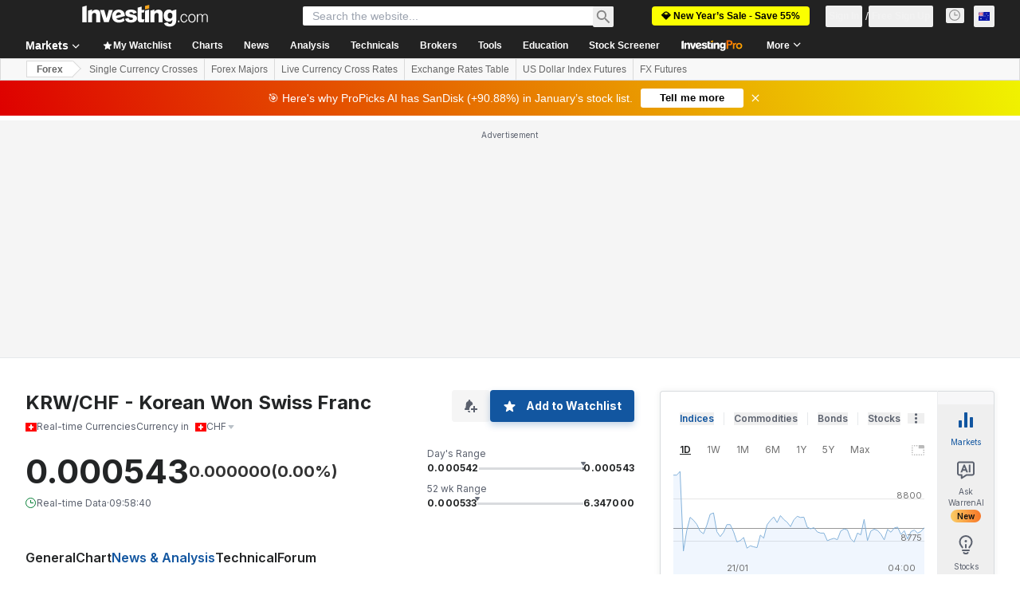

--- FILE ---
content_type: application/javascript
request_url: https://cdn.investing.com/x/26a8908/_next/static/chunks/webpack-3c7446965886e53c.js
body_size: 3855
content:
(()=>{"use strict";var e={},a={};function t(c){var d=a[c];if(void 0!==d)return d.exports;var f=a[c]={id:c,loaded:!1,exports:{}},r=!0;try{e[c].call(f.exports,f,f.exports,t),r=!1}finally{r&&delete a[c]}return f.loaded=!0,f.exports}t.m=e,t.amdO={},(()=>{var e=[];t.O=(a,c,d,f)=>{if(c){f=f||0;for(var r=e.length;r>0&&e[r-1][2]>f;r--)e[r]=e[r-1];e[r]=[c,d,f];return}for(var b=1/0,r=0;r<e.length;r++){for(var[c,d,f]=e[r],s=!0,n=0;n<c.length;n++)(!1&f||b>=f)&&Object.keys(t.O).every(e=>t.O[e](c[n]))?c.splice(n--,1):(s=!1,f<b&&(b=f));if(s){e.splice(r--,1);var i=d();void 0!==i&&(a=i)}}return a}})(),t.n=e=>{var a=e&&e.__esModule?()=>e.default:()=>e;return t.d(a,{a:a}),a},(()=>{var e,a=Object.getPrototypeOf?e=>Object.getPrototypeOf(e):e=>e.__proto__;t.t=function(c,d){if(1&d&&(c=this(c)),8&d||"object"==typeof c&&c&&(4&d&&c.__esModule||16&d&&"function"==typeof c.then))return c;var f=Object.create(null);t.r(f);var r={};e=e||[null,a({}),a([]),a(a)];for(var b=2&d&&c;"object"==typeof b&&!~e.indexOf(b);b=a(b))Object.getOwnPropertyNames(b).forEach(e=>r[e]=()=>c[e]);return r.default=()=>c,t.d(f,r),f}})(),t.d=(e,a)=>{for(var c in a)t.o(a,c)&&!t.o(e,c)&&Object.defineProperty(e,c,{enumerable:!0,get:a[c]})},t.f={},t.e=e=>Promise.all(Object.keys(t.f).reduce((a,c)=>(t.f[c](e,a),a),[])),t.u=e=>4587===e?"static/chunks/4587-7704bda28582a769.js":8992===e?"static/chunks/8992-8a8e9eceb1b8e79f.js":58===e?"static/chunks/58-2907240d3b96fe95.js":5059===e?"static/chunks/5059-2dc9569fc4fa7b64.js":4031===e?"static/chunks/4031-b972eca9f46f18f2.js":37===e?"static/chunks/37-8f8e3700d0941c02.js":340===e?"static/chunks/340-58c72b908e551da9.js":3830===e?"static/chunks/3830-8abf6ef0b1e0ffbe.js":3342===e?"static/chunks/3342-4e86a81ae2f50688.js":6944===e?"static/chunks/6944-ce15b8d1653dee8d.js":8714===e?"static/chunks/8714-4eaf4024c1d15455.js":8853===e?"static/chunks/6baa49ab-452e08cd04267a67.js":1729===e?"static/chunks/1729-e8571f935f117355.js":3103===e?"static/chunks/3103-910add9e44060eea.js":4308===e?"static/chunks/4308-c702cfc23f8eb096.js":9033===e?"static/chunks/9033-f15b6dbf1e3e885b.js":1850===e?"static/chunks/1850-fc5962dd4d0f54ab.js":3507===e?"static/chunks/3507-7cae48619cb4ddca.js":9371===e?"static/chunks/9371-f49edb5c8fd3b8c8.js":5372===e?"static/chunks/5372-a95efd2b0d07ab65.js":9239===e?"static/chunks/9239-595f878607f691db.js":32===e?"static/chunks/32-4a160e3ee3d9aa19.js":654===e?"static/chunks/654-7b38c25228dfb9eb.js":8187===e?"static/chunks/8187-3c975ea8632b3d0d.js":5660===e?"static/chunks/5660-a38b915536a4b3f5.js":4287===e?"static/chunks/4287-91f0ba1eae32c2de.js":5540===e?"static/chunks/5540-064b61cd347f979b.js":31===e?"static/chunks/31-42b09405fb166584.js":4602===e?"static/chunks/4602-9e5b0c4c4e1b6462.js":"static/chunks/"+(({429:"41741d78",5944:"86f06412",9152:"62fab954"})[e]||e)+"."+({124:"c03a0a841bdf99ca",429:"c5ec27282e344646",443:"c25b5ecac11b6005",462:"f79a6fadbb89eb78",549:"ac46ed818c71be1e",730:"e9fa8e28e8309e89",755:"933193bd1be819e6",769:"4ca94f421dbc2cdd",924:"1a2355048f67b6ac",1119:"8b90346a8a7c59b9",1125:"9d5ad858e06eb61d",1216:"5fe1a29932a940fd",1308:"a3972242c61528ea",1312:"e97558ebcec5cc03",1332:"9747e08d0b121f71",1847:"6bc621650047b21a",1875:"8003a531988d473f",1958:"b7a9ed5f21a4c5b8",2012:"5915e11fda0407bd",2115:"6747047650a668ba",2150:"0f26ae314268c75d",2241:"a2a2eca6d4fd87f8",2345:"752002fb7a3a169c",2392:"bd0b15f9ac082570",2415:"af866a3603c73172",2654:"cbb50fa572e57551",2714:"a01655943cfb0be3",2860:"aeacea5ad9e09c5c",3131:"885e680a7eda5208",3213:"af9bfc609f8204ec",3565:"9c5392fbe4987d71",3580:"80660e5b26b3bcd2",3631:"7026e5c641d5235d",3708:"1d08fcb228385390",4157:"09492c8313c2d2ab",4328:"1737baf5e2e7179e",4350:"fd5ffe7670841182",4407:"b73c0d8844f94567",4491:"9ec63b2a910690aa",4499:"ad103cc38b8be5ee",4519:"226808681824a911",4537:"47ddef551aca7c1b",4765:"7ff59978cf785238",4816:"79555ec65456b2d5",5035:"219b8b77b3903527",5302:"ef821bff9066be63",5311:"475c3a03a018eaeb",5364:"17afc92feb2f7a3a",5370:"a14be337290bb93b",5422:"d24ccad3c0e69363",5560:"427a261ea372d6ac",5944:"0c8bfc898eb3936a",6032:"17db111beee237f0",6203:"1cd644038079e174",6376:"8ad3dacaed63a9b7",6395:"25760f0f67899ef5",6406:"0dc463c2ea76db6d",6573:"e02299312e1d11a2",6694:"d3fa29e3819fa236",6705:"64fc22bf24296a8a",6748:"4560396f5a1f4ede",6777:"88456f2ea7016b6c",6788:"64c659a5726aa512",6915:"25df83e5c235e1e9",7049:"2351b1ec5d475336",7065:"814001d925c9e050",7092:"33687c61bf56bb92",7125:"5996df3953bac7b7",7126:"fd1675fb6ca12be6",7290:"53930f14049e7225",7630:"89a492929ac85b1f",7743:"c9fc467fb5665ad2",8127:"f4515d7d06bb7ec1",8221:"fae8c73a35b7a21c",8229:"290f88d9f09c9613",8423:"780df6e66fa962b3",8482:"21909b9317ef6505",8504:"83884f499d91b15d",8529:"e5bee3c4af54d562",8785:"363ba9afea0699ea",8816:"b5e9287d1ec9b3cc",8907:"4db020d2238f6f7c",9152:"cc47f2dc5a2812f9",9203:"abd83eb17a271b02",9232:"f889dc86450cda67",9355:"ae23702ecbcb69d2",9390:"89884313e6cb52f7",9513:"5463824996bc629c",9538:"112d93ef452a24de",9552:"ff625dd15dbd5a93",9577:"b7a9ed5f21a4c5b8",9612:"f0717ce1292f6610",9663:"92316ec210897abc",9678:"bc84fcbbce404d9e",9940:"6c1ac3b4415d9202"})[e]+".js",t.miniCssF=e=>"static/css/"+({131:"7ceb2fb5506d5f2c",681:"f1688998eee403c5",1723:"260267f13fec2e29",2510:"7e93f9d70dcbe38e",3098:"9330d246b3305d35",3499:"5822676e13ffc557",5021:"12e1b4a631d6c0a2",6704:"61cd03d70b4d4e3c",6880:"5822676e13ffc557",6990:"c2f36d8a6f4d66b5",8832:"bc93f27c75140d56"})[e]+".css",t.g=function(){if("object"==typeof globalThis)return globalThis;try{return this||Function("return this")()}catch(e){if("object"==typeof window)return window}}(),t.o=(e,a)=>Object.prototype.hasOwnProperty.call(e,a),(()=>{var e={},a="_N_E:";t.l=(c,d,f,r)=>{if(e[c])return void e[c].push(d);if(void 0!==f)for(var b,s,n=document.getElementsByTagName("script"),i=0;i<n.length;i++){var o=n[i];if(o.getAttribute("src")==c||o.getAttribute("data-webpack")==a+f){b=o;break}}b||(s=!0,(b=document.createElement("script")).charset="utf-8",b.timeout=120,t.nc&&b.setAttribute("nonce",t.nc),b.setAttribute("data-webpack",a+f),b.src=t.tu(c)),e[c]=[d];var u=(a,t)=>{b.onerror=b.onload=null,clearTimeout(l);var d=e[c];if(delete e[c],b.parentNode&&b.parentNode.removeChild(b),d&&d.forEach(e=>e(t)),a)return a(t)},l=setTimeout(u.bind(null,void 0,{type:"timeout",target:b}),12e4);b.onerror=u.bind(null,b.onerror),b.onload=u.bind(null,b.onload),s&&document.head.appendChild(b)}})(),t.r=e=>{"undefined"!=typeof Symbol&&Symbol.toStringTag&&Object.defineProperty(e,Symbol.toStringTag,{value:"Module"}),Object.defineProperty(e,"__esModule",{value:!0})},t.nmd=e=>(e.paths=[],e.children||(e.children=[]),e),(()=>{var e;t.tt=()=>(void 0===e&&(e={createScriptURL:e=>e},"undefined"!=typeof trustedTypes&&trustedTypes.createPolicy&&(e=trustedTypes.createPolicy("nextjs#bundler",e))),e)})(),t.tu=e=>t.tt().createScriptURL(e),t.p="/_next/",(()=>{var e={8068:0};t.f.miniCss=(a,c)=>{e[a]?c.push(e[a]):0!==e[a]&&({131:1,681:1,1723:1,2510:1,3098:1,3499:1,5021:1,6704:1,6880:1,6990:1,8832:1})[a]&&c.push(e[a]=(e=>new Promise((a,c)=>{var d=t.miniCssF(e),f=t.p+d;if(((e,a)=>{for(var t=document.getElementsByTagName("link"),c=0;c<t.length;c++){var d=t[c],f=d.getAttribute("data-href")||d.getAttribute("href");if("stylesheet"===d.rel&&(f===e||f===a))return d}for(var r=document.getElementsByTagName("style"),c=0;c<r.length;c++){var d=r[c],f=d.getAttribute("data-href");if(f===e||f===a)return d}})(d,f))return a();((e,a,t,c)=>{var d=document.createElement("link");return d.rel="stylesheet",d.type="text/css",d.onerror=d.onload=f=>{if(d.onerror=d.onload=null,"load"===f.type)t();else{var r=f&&("load"===f.type?"missing":f.type),b=f&&f.target&&f.target.href||a,s=Error("Loading CSS chunk "+e+" failed.\n("+b+")");s.code="CSS_CHUNK_LOAD_FAILED",s.type=r,s.request=b,d.parentNode.removeChild(d),c(s)}},d.href=a,!function(e){if("function"==typeof _N_E_STYLE_LOAD){let{href:a,onload:t,onerror:c}=e;_N_E_STYLE_LOAD(0===a.indexOf(window.location.origin)?new URL(a).pathname:a).then(()=>null==t?void 0:t.call(e,{type:"load"}),()=>null==c?void 0:c.call(e,{}))}else document.head.appendChild(e)}(d)})(e,f,a,c)}))(a).then(()=>{e[a]=0},t=>{throw delete e[a],t}))}})(),(()=>{var e={8068:0,480:0,9402:0,8562:0,2003:0};t.f.j=(a,c)=>{var d=t.o(e,a)?e[a]:void 0;if(0!==d)if(d)c.push(d[2]);else if(/^(6(704|81|880|990)|8(068|562|832)|131|1723|2003|2510|3098|3499|480|5021|9402)$/.test(a))e[a]=0;else{var f=new Promise((t,c)=>d=e[a]=[t,c]);c.push(d[2]=f);var r=t.p+t.u(a),b=Error();t.l(r,c=>{if(t.o(e,a)&&(0!==(d=e[a])&&(e[a]=void 0),d)){var f=c&&("load"===c.type?"missing":c.type),r=c&&c.target&&c.target.src;b.message="Loading chunk "+a+" failed.\n("+f+": "+r+")",b.name="ChunkLoadError",b.type=f,b.request=r,d[1](b)}},"chunk-"+a,a)}},t.O.j=a=>0===e[a];var a=(a,c)=>{var d,f,[r,b,s]=c,n=0;if(r.some(a=>0!==e[a])){for(d in b)t.o(b,d)&&(t.m[d]=b[d]);if(s)var i=s(t)}for(a&&a(c);n<r.length;n++)f=r[n],t.o(e,f)&&e[f]&&e[f][0](),e[f]=0;return t.O(i)},c=self.webpackChunk_N_E=self.webpackChunk_N_E||[];c.forEach(a.bind(null,0)),c.push=a.bind(null,c.push.bind(c))})()})();